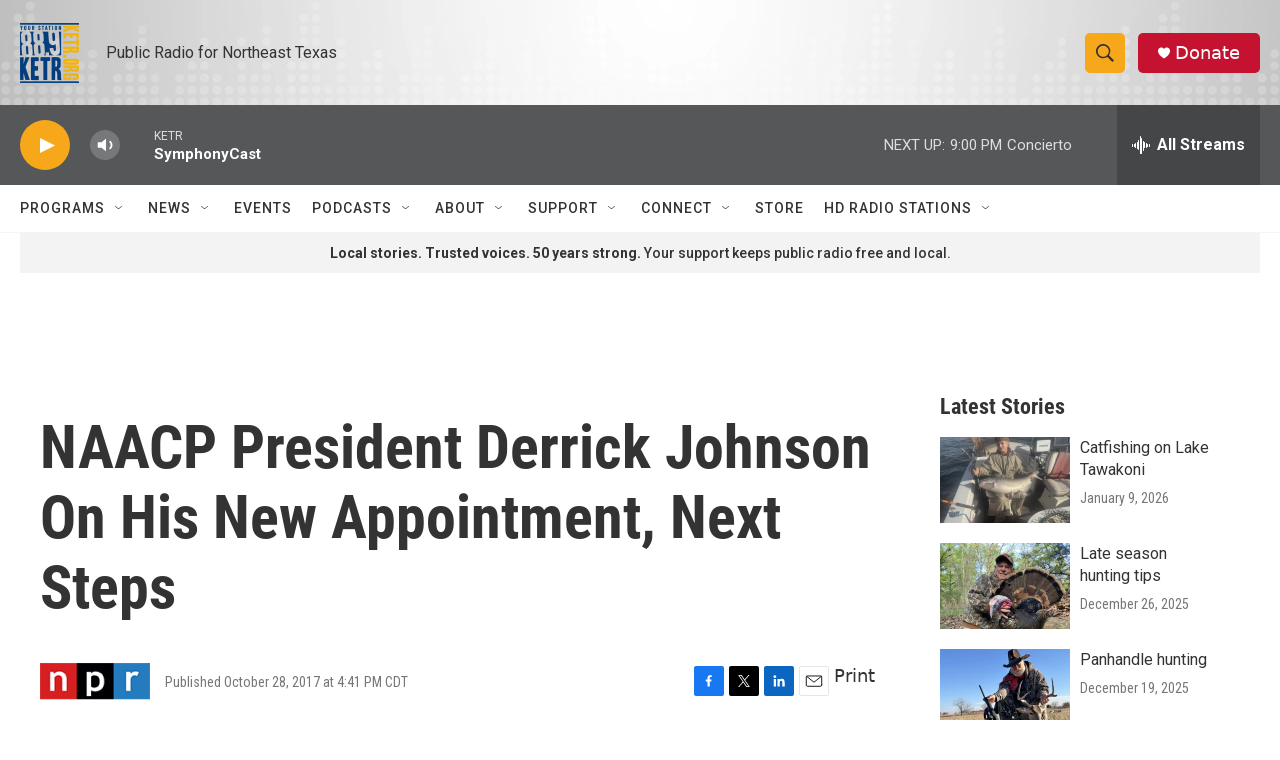

--- FILE ---
content_type: text/html; charset=utf-8
request_url: https://www.google.com/recaptcha/api2/aframe
body_size: 268
content:
<!DOCTYPE HTML><html><head><meta http-equiv="content-type" content="text/html; charset=UTF-8"></head><body><script nonce="mEt90XUNZIXwT38u30vLEQ">/** Anti-fraud and anti-abuse applications only. See google.com/recaptcha */ try{var clients={'sodar':'https://pagead2.googlesyndication.com/pagead/sodar?'};window.addEventListener("message",function(a){try{if(a.source===window.parent){var b=JSON.parse(a.data);var c=clients[b['id']];if(c){var d=document.createElement('img');d.src=c+b['params']+'&rc='+(localStorage.getItem("rc::a")?sessionStorage.getItem("rc::b"):"");window.document.body.appendChild(d);sessionStorage.setItem("rc::e",parseInt(sessionStorage.getItem("rc::e")||0)+1);localStorage.setItem("rc::h",'1768184853339');}}}catch(b){}});window.parent.postMessage("_grecaptcha_ready", "*");}catch(b){}</script></body></html>